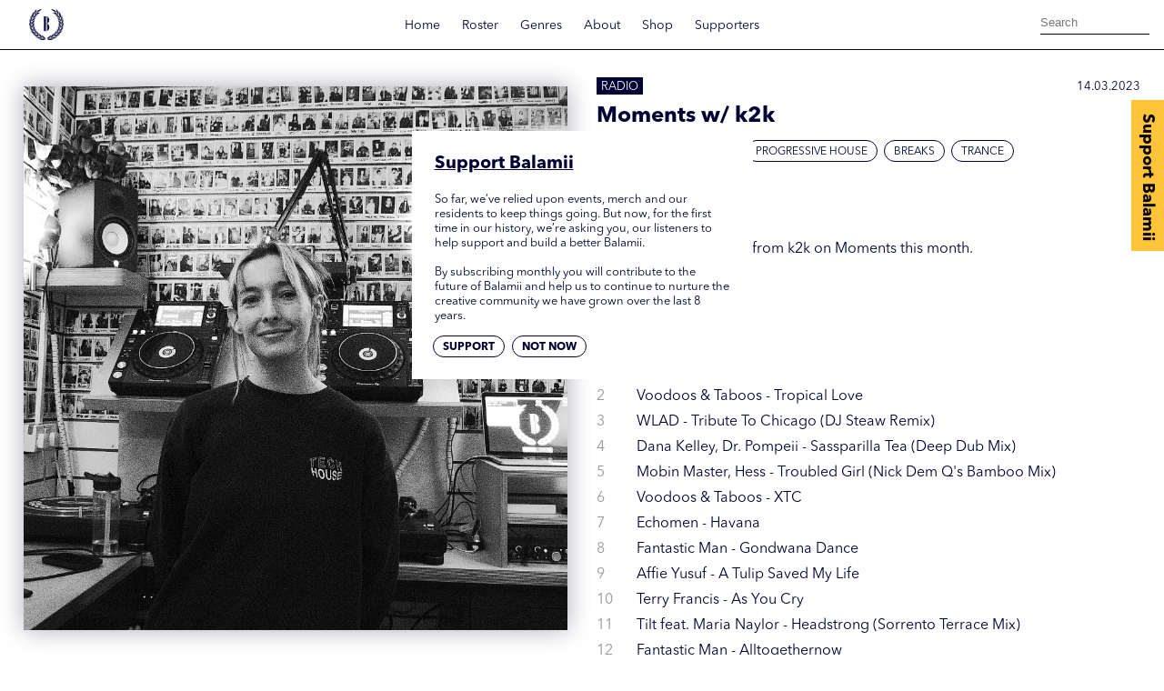

--- FILE ---
content_type: text/plain
request_url: https://www.google-analytics.com/j/collect?v=1&_v=j102&a=1347032328&t=pageview&_s=1&dl=https%3A%2F%2Fwww.balamii.com%2Fshows%2Fmoments-w-k2k-1&ul=en-us%40posix&dt=Moments%20w%2F%20k2k%20%7C%20Balamii&sr=1280x720&vp=1280x720&_u=IEBAAEABAAAAACAAI~&jid=1776074058&gjid=603460149&cid=1077515802.1769267924&tid=UA-64420785-1&_gid=337077395.1769267924&_r=1&_slc=1&z=838837696
body_size: -450
content:
2,cG-4XMZ7DRYW6